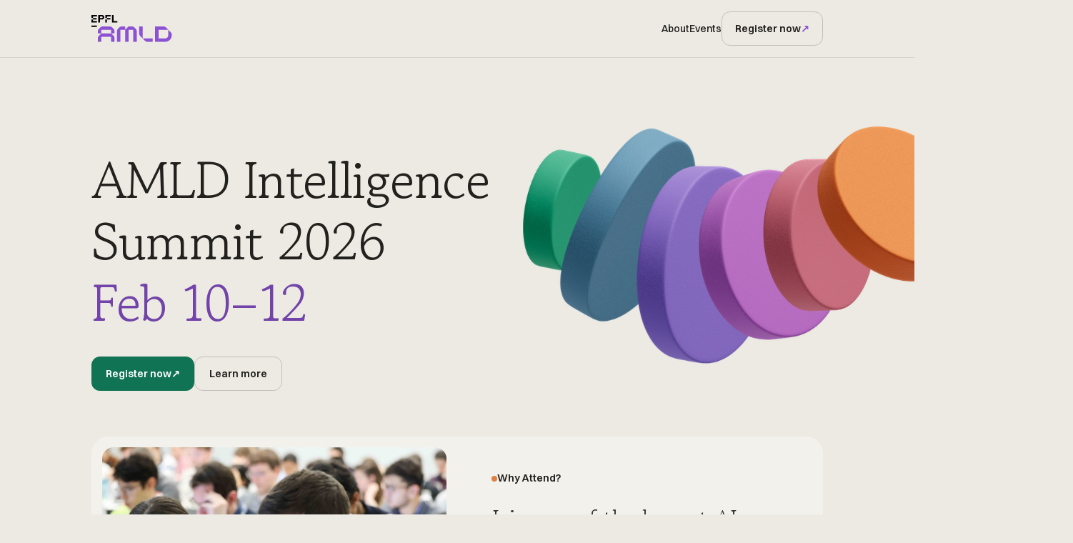

--- FILE ---
content_type: text/html; charset=utf-8
request_url: https://appliedmldays.org/
body_size: 21664
content:
<!DOCTYPE html>
<html>
  <head>
    <title>Amld Global</title>
    <meta name="viewport" content="width=device-width,initial-scale=1">
    <meta name="apple-mobile-web-app-capable" content="yes">
    <meta name="mobile-web-app-capable" content="yes">
    <meta name="csrf-param" content="authenticity_token" />
<meta name="csrf-token" content="6U7lGPlM8e-T3aqxGtF-2an2U23msJmn4KLQbrcMI9iB-n1lIuL5LfgG9u05n6VXqKTn1aBOmKyF1BzzEzcqNw" />

    <link rel="preconnect" href="https://fonts.googleapis.com">
    <link rel="preconnect" href="https://fonts.gstatic.com" crossorigin>
    <link href="https://fonts.googleapis.com/css2?family=Gowun+Batang:wght@400;700&display=swap" rel="stylesheet">
    

    


    <link rel="icon" href="/icon.png" type="image/png">
    <link rel="icon" href="/icon.svg" type="image/svg+xml">
    <link rel="apple-touch-icon" href="/icon.png">

    <link rel="stylesheet" href="/assets/application-3743dc22.css" data-turbo-track="reload" />
<link rel="stylesheet" href="/assets/fonts-b5e572b9.css" data-turbo-track="reload" />
    <script type="importmap" data-turbo-track="reload">{
  "imports": {
    "application": "/assets/application-bfcdf840.js",
    "@hotwired/turbo-rails": "/assets/turbo.min-ad2c7b86.js",
    "@hotwired/stimulus": "/assets/stimulus.min-4b1e420e.js",
    "@hotwired/stimulus-loading": "/assets/stimulus-loading-1fc53fe7.js",
    "controllers/application": "/assets/controllers/application-3affb389.js",
    "controllers/hello_controller": "/assets/controllers/hello_controller-708796bd.js",
    "controllers": "/assets/controllers/index-ee64e1f1.js"
  }
}</script>
<link rel="modulepreload" href="/assets/application-bfcdf840.js">
<link rel="modulepreload" href="/assets/turbo.min-ad2c7b86.js">
<link rel="modulepreload" href="/assets/stimulus.min-4b1e420e.js">
<link rel="modulepreload" href="/assets/stimulus-loading-1fc53fe7.js">
<link rel="modulepreload" href="/assets/controllers/application-3affb389.js">
<link rel="modulepreload" href="/assets/controllers/hello_controller-708796bd.js">
<link rel="modulepreload" href="/assets/controllers/index-ee64e1f1.js">
<script type="module">import "application"</script>
  </head>

  <body>
    <header class="site-header">
  <div class="logo">
    <a href="/">
      <img alt="EPFL" class="logo-epfl" src="/assets/epfl_logo-6606f648.svg" />
      <img alt="AMLD" class="logo-amld" src="/assets/amld_logo-02ca3e14.svg" />
</a>  </div>
  <nav class="main-nav">
    <a class="nav-link" href="/about">About</a>
    <a class="nav-link" href="/events">Events</a>
    <a class="btn btn-nav" target="_blank" href="https://2026.appliedmldays.org/">
      Register now <span class="arrow" aria-hidden="true">↗</span>
</a>  </nav>
</header>


<section class="hero">
  <div class="hero-content">
    <h1 class="hero-title">AMLD Intelligence<br>Summit 2026</h1>
    <p class="hero-date">Feb 10–12</p>
    <div class="hero-buttons">
      <a class="btn btn-primary" target="_blank" href="https://2026.appliedmldays.org/">
        Register now <span class="arrow" aria-hidden="true">↗</span>
</a>      <a class="btn btn-outline" href="/about">Learn more</a>
    </div>
  </div>
  <div class="hero-image">
    <img alt="Colorful 3D shapes" src="/assets/hero_chips-c109d9d8.png" />
  </div>
</section>

<section class="why-attend">
  <div class="why-attend-chips">
    <img alt="" src="/assets/chips_side-0c6981ac.png" />
  </div>
  <div class="why-attend-container">
    <div class="why-attend-card">
      <div class="why-attend-image">
        <img alt="Conference attendees" src="/assets/why_attend-4a172ed0.jpg" />
      </div>
      <div class="why-attend-content">
        <p class="section-label"><span class="dot"></span>Why Attend?</p>
        <p class="why-attend-text">Join one of the largest AI conferences in Europe where 16,750+ participants, world-class speakers, and breakthrough research have shaped the future of intelligence over 10 years.</p>
      </div>
    </div>
    <div class="stats-grid">
      <div class="stat-card">
        <span class="stat-number">10</span>
        <span class="stat-label">Years running</span>
      </div>
      <div class="stat-card">
        <span class="stat-number">1K+</span>
        <span class="stat-label">Talks</span>
      </div>
      <div class="stat-card">
        <span class="stat-number">40+</span>
        <span class="stat-label">Countries Represented</span>
      </div>
      <div class="stat-card">
        <span class="stat-number">200+</span>
        <span class="stat-label">Partners</span>
      </div>
    </div>
  </div>
</section>

<section class="pioneers">
  <div class="pioneers-chips">
    <img alt="" src="/assets/chips_right-40c9019f.png" />
  </div>
  <div class="pioneers-container">
    <div class="pioneers-header">
      <p class="section-label section-label-center"><span class="dot"></span>Pioneers & Leaders</p>
      <p class="pioneers-text">Over the years, the AMLD Intelligence Summit has welcomed some of the most influential figures in AI and beyond, including foundational researchers, innovators, and world-renowned public intellectuals. Here is just a small selection of them:</p>
    </div>
    <div class="speakers-grid">
      <div class="speaker-card">
        <div class="speaker-image">
          <img alt="Garry Kasparov" src="/assets/garry_kasparov-df55d1c8.jpg" />
        </div>
        <h3 class="speaker-name">Garry Kasparov</h3>
        <p class="speaker-title">Chess Grandmaster Legend</p>
      </div>
      <div class="speaker-card">
        <div class="speaker-image">
          <img alt="Jürgen Schmidhuber" src="/assets/juergen_schmidhuber-7d40ec07.jpg" />
        </div>
        <h3 class="speaker-name">Jürgen Schmidhuber</h3>
        <p class="speaker-title">AI Godfather</p>
      </div>
      <div class="speaker-card">
        <div class="speaker-image">
          <img alt="Anima Anandkumar" src="/assets/anima_anandkumar-ccf9c0f3.jpg" />
        </div>
        <h3 class="speaker-name">Anima Anandkumar</h3>
        <p class="speaker-title">Tensor Pioneer, Caltech</p>
      </div>
      <div class="speaker-card">
        <div class="speaker-image">
          <img alt="Jeff Dean" src="/assets/jeff_dean-91d7e474.jpg" />
        </div>
        <h3 class="speaker-name">Jeff Dean</h3>
        <p class="speaker-title">Google Legend</p>
      </div>
      <div class="speaker-card">
        <div class="speaker-image">
          <img alt="Jakob Uszkoreit" src="/assets/jakob_uszkoreit-dbdfae6e.jpg" />
        </div>
        <h3 class="speaker-name">Jakob Uszkoreit</h3>
        <p class="speaker-title">Transformer Co-Inventor</p>
      </div>
      <div class="speaker-card">
        <div class="speaker-image">
          <img alt="Max Tegmark" src="/assets/max_tegmark-618ffaf6.jpg" />
        </div>
        <h3 class="speaker-name">Max Tegmark</h3>
        <p class="speaker-title">Existential Thinker, MIT</p>
      </div>
      <div class="speaker-card">
        <div class="speaker-image">
          <img alt="Timothée Lacroix" src="/assets/timothee_lacroix-806ae50f.jpg" />
        </div>
        <h3 class="speaker-name">Timothée Lacroix</h3>
        <p class="speaker-title">CTO Mistral.AI</p>
      </div>
      <div class="speaker-card">
        <div class="speaker-image">
          <img alt="Zeynep Tufekci" src="/assets/zeynep_tufekci-bcd886c0.jpg" />
        </div>
        <h3 class="speaker-name">Zeynep Tufekci</h3>
        <p class="speaker-title">Society & Technology Critic, Columbia</p>
      </div>
    </div>
  </div>
</section>

<section class="venue">
  <div class="venue-container">
    <div class="venue-header">
      <p class="section-label section-label-center"><span class="dot"></span>Venue & Location</p>
      <p class="venue-intro">Join us at the state-of-the-art SwissTech Convention Center in the heart of Switzerland's innovation ecosystem.</p>
    </div>
    <div class="venue-content">
      <div class="venue-info">
        <div class="venue-card venue-card-main">
          <div class="venue-card-header">
            <svg width="20" height="18" viewBox="0 0 20 18" fill="none" xmlns="http://www.w3.org/2000/svg" aria-hidden="true">
              <path d="M19.2113 1.65854C19.1214 1.58854 19.0168 1.53992 18.9054 1.51636C18.7939 1.49281 18.6786 1.49494 18.5681 1.5226L12.8372 2.9551L7.08563 0.0788546C6.92537 -0.00107695 6.74181 -0.0210294 6.56812 0.0226047L0.568125 1.5226C0.40587 1.56316 0.261827 1.65679 0.158889 1.7886C0.0559514 1.92042 2.53226e-05 2.08286 0 2.2501V15.7501C1.72544e-05 15.8641 0.0260054 15.9765 0.0759907 16.0789C0.125976 16.1814 0.198644 16.271 0.288475 16.3412C0.378306 16.4113 0.482937 16.46 0.594422 16.4837C0.705907 16.5073 0.821313 16.5052 0.931875 16.4776L6.66281 15.0451L12.4144 17.9214C12.5188 17.9728 12.6336 17.9998 12.75 18.0001C12.8113 18.0001 12.8724 17.9925 12.9319 17.9776L18.9319 16.4776C19.0941 16.437 19.2382 16.3434 19.3411 16.2116C19.444 16.0798 19.5 15.9173 19.5 15.7501V2.2501C19.5 2.13603 19.474 2.02346 19.424 1.92095C19.374 1.81844 19.3012 1.72869 19.2113 1.65854ZM7.5 1.96323L12 4.21323V16.037L7.5 13.787V1.96323ZM1.5 2.83604L6 1.71104V13.6642L1.5 14.7892V2.83604ZM18 15.1642L13.5 16.2892V4.33604L18 3.21104V15.1642Z" fill="#19906A"/>
            </svg>
            <h3>Find Us</h3>
          </div>
          <div class="venue-address">
            <p>SwissTech Convention Center</p>
            <p>Quartier Nord de l'EPFL</p>
            <p>Route Louis-Favre 2</p>
            <p>1024 Ecublens, Switzerland</p>
          </div>
          <a class="btn btn-outline btn-maps" target="_blank" href="https://maps.app.goo.gl/fiyhRL2b8tRCUDiP6">
            Google Maps <span class="arrow" aria-hidden="true">↗</span>
</a>        </div>
        <div class="venue-cards-row">
          <div class="venue-card venue-card-small">
            <div class="venue-card-header">
              <svg width="17" height="21" viewBox="0 0 17 21" fill="none" xmlns="http://www.w3.org/2000/svg" aria-hidden="true">
                <path d="M13.5 0H3C2.20435 0 1.44129 0.31607 0.87868 0.878679C0.31607 1.44129 0 2.20435 0 3V15C0 15.7956 0.31607 16.5587 0.87868 17.1213C1.44129 17.6839 2.20435 18 3 18H3.75L2.4 19.8C2.3409 19.8788 2.29791 19.9685 2.27346 20.0639C2.24902 20.1593 2.24361 20.2586 2.25754 20.3561C2.27147 20.4536 2.30446 20.5474 2.35464 20.6321C2.40482 20.7169 2.47121 20.7909 2.55 20.85C2.62879 20.9091 2.71845 20.9521 2.81386 20.9765C2.90927 21.001 3.00856 21.0064 3.10607 20.9925C3.20357 20.9785 3.29737 20.9455 3.38212 20.8954C3.46687 20.8452 3.54091 20.7788 3.6 20.7L5.625 18H10.875L12.9 20.7C13.0193 20.8591 13.197 20.9643 13.3939 20.9925C13.5908 21.0206 13.7909 20.9693 13.95 20.85C14.1091 20.7306 14.2143 20.553 14.2425 20.3561C14.2706 20.1592 14.2193 19.9591 14.1 19.8L12.75 18H13.5C14.2956 18 15.0587 17.6839 15.6213 17.1213C16.1839 16.5587 16.5 15.7956 16.5 15V3C16.5 2.20435 16.1839 1.44129 15.6213 0.878679C15.0587 0.31607 14.2956 0 13.5 0ZM1.5 9V5.25H7.5V9H1.5ZM9 5.25H15V9H9V5.25ZM3 1.5H13.5C13.8978 1.5 14.2794 1.65804 14.5607 1.93934C14.842 2.22064 15 2.60217 15 3V3.75H1.5V3C1.5 2.60217 1.65804 2.22064 1.93934 1.93934C2.22064 1.65804 2.60218 1.5 3 1.5ZM13.5 16.5H3C2.60218 16.5 2.22064 16.342 1.93934 16.0607C1.65804 15.7794 1.5 15.3978 1.5 15V10.5H15V15C15 15.3978 14.842 15.7794 14.5607 16.0607C14.2794 16.342 13.8978 16.5 13.5 16.5ZM5.25 13.875C5.25 14.0975 5.18402 14.315 5.0604 14.5C4.93679 14.685 4.76109 14.8292 4.55552 14.9144C4.34995 14.9995 4.12375 15.0218 3.90552 14.9784C3.68729 14.935 3.48684 14.8278 3.3295 14.6705C3.17217 14.5132 3.06502 14.3127 3.02162 14.0945C2.97821 13.8762 3.00049 13.65 3.08564 13.4445C3.17078 13.2389 3.31498 13.0632 3.49998 12.9396C3.68499 12.816 3.9025 12.75 4.125 12.75C4.42337 12.75 4.70952 12.8685 4.9205 13.0795C5.13147 13.2905 5.25 13.5766 5.25 13.875ZM13.5 13.875C13.5 14.0975 13.434 14.315 13.3104 14.5C13.1868 14.685 13.0111 14.8292 12.8055 14.9144C12.6 14.9995 12.3738 15.0218 12.1555 14.9784C11.9373 14.935 11.7368 14.8278 11.5795 14.6705C11.4222 14.5132 11.315 14.3127 11.2716 14.0945C11.2282 13.8762 11.2505 13.65 11.3356 13.4445C11.4208 13.2389 11.565 13.0632 11.75 12.9396C11.935 12.816 12.1525 12.75 12.375 12.75C12.6734 12.75 12.9595 12.8685 13.1705 13.0795C13.3815 13.2905 13.5 13.5766 13.5 13.875Z" fill="#19906A"/>
              </svg>
              <h3>Public Transport</h3>
            </div>
            <p>Metro M1 to EPFL</p>
          </div>
          <div class="venue-card venue-card-small">
            <div class="venue-card-header">
              <svg width="19" height="19" viewBox="0 0 19 19" fill="none" xmlns="http://www.w3.org/2000/svg" aria-hidden="true">
                <path d="M15.1247 7.70847L17.8566 5.13784L17.8725 5.12191C18.4352 4.55923 18.7513 3.79608 18.7513 3.00034C18.7513 2.2046 18.4352 1.44145 17.8725 0.87878C17.3098 0.316107 16.5467 0 15.7509 0C14.9552 0 14.1921 0.316107 13.6294 0.87878C13.6294 0.884405 13.6191 0.889092 13.6134 0.894717L11.0428 3.62659L3.26157 0.795343C3.12746 0.746564 2.98221 0.737061 2.84289 0.767948C2.70356 0.798835 2.57594 0.868831 2.47501 0.969718L0.225007 3.21972C0.146603 3.29818 0.0865797 3.39307 0.049263 3.49752C0.0119462 3.60198 -0.0017352 3.71342 0.00920455 3.8238C0.0201443 3.93419 0.0554328 4.04077 0.112527 4.13587C0.169622 4.23098 0.247101 4.31223 0.339382 4.37378L6.32907 8.36659L4.93969 9.75128H3.00001C2.80136 9.75137 2.61086 9.83027 2.47032 9.97066L0.220319 12.2207C0.132571 12.3082 0.0678839 12.4161 0.0320427 12.5348C-0.00379855 12.6534 -0.00967654 12.7791 0.0149343 12.9006C0.0395451 13.022 0.0938776 13.1355 0.173073 13.2309C0.252268 13.3262 0.353858 13.4004 0.468757 13.4469L3.92063 14.8278L5.29876 18.2732L5.30438 18.2882C5.35206 18.4036 5.42779 18.5052 5.52471 18.584C5.62164 18.6627 5.73668 18.716 5.85941 18.739C5.98214 18.762 6.10867 18.754 6.22752 18.7157C6.34637 18.6774 6.45378 18.61 6.54001 18.5197L8.77782 16.281C8.84784 16.2116 8.90351 16.1291 8.94163 16.0382C8.97976 15.9474 8.99959 15.8498 9.00001 15.7513V13.8116L10.3838 12.4278L14.3766 18.4175C14.4381 18.5098 14.5194 18.5873 14.6145 18.6444C14.7096 18.7015 14.8162 18.7368 14.9265 18.7477C15.0369 18.7586 15.1484 18.745 15.2528 18.7076C15.3573 18.6703 15.4522 18.6103 15.5306 18.5319L17.7806 16.2819C17.8815 16.181 17.9515 16.0534 17.9824 15.914C18.0133 15.7747 18.0038 15.6295 17.955 15.4953L15.1247 7.70847ZM15.1181 16.8238L11.1253 10.835C11.0641 10.742 10.983 10.6639 10.8878 10.6061C10.7926 10.5484 10.6858 10.5126 10.575 10.5013C10.5497 10.5013 10.5253 10.5013 10.5009 10.5013C10.4024 10.5013 10.3047 10.5208 10.2137 10.5586C10.1226 10.5964 10.0399 10.6518 9.97032 10.7216L7.72032 12.9716C7.57959 13.112 7.50035 13.3025 7.50001 13.5013V15.441L6.27469 16.6663L5.19657 13.97C5.15885 13.8764 5.10262 13.7914 5.03126 13.72C4.9599 13.6487 4.87486 13.5924 4.78126 13.5547L2.08688 12.4766L3.31126 11.2513H5.25001C5.34853 11.2514 5.4461 11.232 5.53714 11.1944C5.62819 11.1567 5.71093 11.1015 5.78063 11.0319L8.03063 8.78191C8.10921 8.70343 8.16938 8.60849 8.20679 8.50394C8.24421 8.39938 8.25795 8.28782 8.247 8.17732C8.23606 8.06681 8.20071 7.96011 8.14352 7.86492C8.08632 7.76974 8.0087 7.68844 7.91626 7.6269L1.92751 3.63315L3.19313 2.36847L10.995 5.20534C11.1325 5.25585 11.2817 5.26501 11.4243 5.23169C11.5669 5.19837 11.6967 5.12403 11.7975 5.01784L14.6981 1.93253C14.9809 1.65807 15.3602 1.50588 15.7542 1.50885C16.1482 1.51182 16.5253 1.6697 16.8038 1.94838C17.0824 2.22706 17.2401 2.60416 17.2429 2.99818C17.2457 3.3922 17.0933 3.77149 16.8188 4.05409L13.7372 6.95378C13.631 7.05463 13.5567 7.18436 13.5233 7.32697C13.49 7.46958 13.4992 7.61882 13.5497 7.75628L16.3866 15.5582L15.1181 16.8238Z" fill="#19906A"/>
              </svg>
              <h3>Airport</h3>
            </div>
            <p>45 min from Geneva</p>
          </div>
        </div>
      </div>
      <div class="venue-image">
        <img alt="SwissTech Convention Center" src="/assets/venue-4b9c4624.jpg" />
      </div>
    </div>
  </div>
</section>

<section class="events" id="events">
  <div class="events-chips">
    <img alt="" src="/assets/chips_left-657fc4d3.png" />
  </div>
  <div class="events-container">
    <div class="events-header">
      <p class="section-label section-label-center"><span class="dot"></span>Events</p>
    </div>
    <div class="events-grid">
      <div class="event-card">
        <span class="event-tag event-tag-upcoming">Upcoming</span>
        <h3 class="event-title">Intelligence Summit 2026</h3>
        <p class="event-date">February 10–12, 2026</p>
        <p class="event-location">EPFL, Lausanne, Switzerland</p>
        <a class="btn btn-outline btn-event" target="_blank" href="https://2026.appliedmldays.org/">Go to site</a>
      </div>
      <div class="event-card">
        <span class="event-tag event-tag-upcoming">Upcoming</span>
        <h3 class="event-title">AMLD Africa 2026</h3>
        <p class="event-date">January 26–29, 2026</p>
        <p class="event-location">Wits University, Johannesburg, South Africa</p>
        <a class="btn btn-outline btn-event" target="_blank" href="https://mlafrica.org/event/amld-africa-2026/">Go to site</a>
      </div>
      <div class="event-card">
        <span class="event-tag event-tag-past">Past</span>
        <h3 class="event-title">AMLD 2025</h3>
        <p class="event-date">Feb 11–14, 2025</p>
        <p class="event-location">EPFL, Lausanne, Switzerland</p>
        <a class="btn btn-outline btn-event" target="_blank" href="https://2026.appliedmldays.org/media-68-amld-epfl-2024">View recap</a>
      </div>
      <div class="event-card">
        <span class="event-tag event-tag-past">Past</span>
        <h3 class="event-title">AMLD 2024</h3>
        <p class="event-date">March 23–26, 2024</p>
        <p class="event-location">EPFL, Lausanne, Switzerland</p>
      </div>
    </div>
    <div class="events-footer">
      <a class="btn btn-outline btn-all-events" href="/events">View all events</a>
    </div>
  </div>
</section>

<section class="newsletter">
  <div class="newsletter-container">
    <h2 class="newsletter-title">Join the AMLD community</h2>
    <p class="newsletter-subtitle">Get updates on upcoming events and news</p>
    <form class="newsletter-form" action="https://newsletter.epfl.ch/en/lists/0812a37c-52b2-4ec3-bb9d-72f303589b85/form/976a8af1-9eef-4e19-8e75-34578693b132/submit/" method="post">
      <input type="email" name="16eee1a47c5598fa95aaff1f128ad8e2fb0e3ace" placeholder="Email" class="newsletter-input" required>
      <input type="text" name="f9b4cb17f595c013261905993692e9858a28b565" placeholder="First name" class="newsletter-input" required>
      <input type="text" name="5280754584995674fb45b6a2911c29172dcfc501" placeholder="Last name" class="newsletter-input" required>
      <button type="submit" class="btn btn-newsletter">
        Stay in the loop
        <svg width="14" height="14" viewBox="0 0 14 14" fill="none" xmlns="http://www.w3.org/2000/svg" aria-hidden="true">
          <path d="M13.7074 0.292666C13.5817 0.166999 13.4247 0.0771254 13.2527 0.032304C13.0807 -0.0125174 12.8998 -0.0106664 12.7287 0.0376662H12.7193L0.723074 3.67767C0.528321 3.73379 0.35522 3.84777 0.226711 4.0045C0.0982012 4.16123 0.0203499 4.35331 0.00347341 4.55529C-0.0134031 4.75727 0.031492 4.9596 0.132209 5.13549C0.232927 5.31137 0.384711 5.4525 0.567449 5.54017L5.87495 8.12517L8.4562 13.4295C8.53648 13.6009 8.66413 13.7456 8.82405 13.8468C8.98397 13.9479 9.16949 14.0011 9.3587 14.0002C9.38745 14.0002 9.4162 13.9989 9.44495 13.9964C9.64676 13.9801 9.83875 13.9024 9.99515 13.7738C10.1516 13.6452 10.2649 13.4719 10.3199 13.277L13.9574 1.28079C13.9574 1.27767 13.9574 1.27454 13.9574 1.27142C14.0064 1.10077 14.0091 0.920163 13.9651 0.748153C13.9212 0.576143 13.8322 0.418931 13.7074 0.292666ZM9.36432 12.9908L9.3612 12.9995V12.9952L6.85745 7.85142L9.85745 4.85142C9.94726 4.75689 9.99659 4.63101 9.99492 4.50063C9.99325 4.37025 9.94071 4.24568 9.84851 4.15348C9.75631 4.06128 9.63174 4.00874 9.50136 4.00707C9.37098 4.0054 9.2451 4.05473 9.15057 4.14454L6.15057 7.14454L1.00495 4.64079H1.00057H1.00932L12.9999 1.00017L9.36432 12.9908Z" fill="#22211E"/>
        </svg>
      </button>
    </form>
  </div>
</section>


<footer class="site-footer">
  <div class="footer-main">
    <div class="footer-brand">
      <div class="footer-logo">
        <img alt="EPFL" class="footer-logo-epfl" src="/assets/epfl_logo-6606f648.svg" />
        <img alt="AMLD" class="footer-logo-amld" src="/assets/amld_logo-02ca3e14.svg" />
      </div>
      <h3 class="footer-event-title">Intelligence Summit 2026</h3>
      <p class="footer-description">The premier European conference for applied machine learning and artificial intelligence, bringing together researchers, industry leaders, and innovators.</p>
    </div>
    <div class="footer-links">
      <div class="footer-column">
        <h4 class="footer-heading">Follow the journey</h4>
        <ul class="footer-list">
          <li><a target="_blank" href="https://bsky.app/profile/appliedmldays.bsky.social">Bluesky</a></li>
          <li><a target="_blank" href="https://www.linkedin.com/company/appliedmldays/">LinkedIn</a></li>
          <li><a target="_blank" href="https://mastodon.social/@amld">Mastodon</a></li>
          <li><a target="_blank" href="https://www.x.com/appliedMLDays">X</a></li>
          <li><a target="_blank" href="https://www.youtube.com/c/AppliedMachineLearningDays">YouTube</a></li>
        </ul>
      </div>
      <div class="footer-column">
        <h4 class="footer-heading">Get in touch</h4>
        <address class="footer-address">
          <p>EPFL AI Center</p>
          <p>ELE 134 (ELE Building)</p>
          <p>Station 11</p>
          <p>CH-1015 Lausanne</p>
        </address>
        <p class="footer-email"><a href="mailto:amld@epfl.ch">amld@epfl.ch</a></p>
      </div>
    </div>
    <div class="footer-chips">
      <img alt="" src="/assets/chips_footer-308b8706.png" />
    </div>
  </div>
  <div class="footer-bottom">
    <p class="footer-copyright">&copy; 2026 EPFL AI Center. All rights reserved.</p>
  </div>
</footer>


  </body>
</html>


--- FILE ---
content_type: text/css
request_url: https://appliedmldays.org/assets/application-3743dc22.css
body_size: 32476
content:
/*
 * This is a manifest file that'll be compiled into application.css.
 *
 * With Propshaft, assets are served efficiently without preprocessing steps. You can still include
 * application-wide styles in this file, but keep in mind that CSS precedence will follow the standard
 * cascading order, meaning styles declared later in the document or manifest will override earlier ones,
 * depending on specificity.
 *
 * Consider organizing styles into separate files for maintainability.
 */

@import url("/assets/fonts-b5e572b9.css");

/* CSS Variables */
:root {
  /* Greens */
  --color-deep-teal-green: #107353;
  --color-emerald-green: #19906A;
  --color-aqua-green: #37BE93;

  /* Purples */
  --color-royal-purple: #7243A8;
  --color-violet-purple: #8D51D4;
  --color-orchid-purple: #BD76C7;

  /* Oranges */
  --color-burnt-orange: #AD4B19;
  --color-coral: #F08047;
  --color-tangerine: #E08044;

  /* Dark neutrals */
  --color-charcoal-black: #22211E;
  --color-ash-brown: #373631;
  --color-graphite: #4C4B46;
  --color-smoked-taupe: #615F58;
  --color-dark-gray: #696761;
  --color-dusty-gray: #7E7C77;

  /* Light neutrals */
  --color-taupe-gray: #8B8984;
  --color-weathered-stone: #A0A09A;
  --color-warm-gray: #B6B5B0;
  --color-mist-beige: #D0CFC8;
  --color-off-white: #ECEAE3;
  --color-chalk: #F4F2EE;

  /* Semantic aliases */
  --color-beige: #ECEAE3;
  --color-white: #FFFFFF;
  --color-black: #22211E;
  --color-purple: #8D51D4;
  --color-green: #107353;

  /* Fonts */
  --font-serif: 'Gowun Batang', serif;
  --font-sans: 'Switzer', -apple-system, BlinkMacSystemFont, 'Segoe UI', sans-serif;
}

/* Utility for variable font weight */
.font-weight-500 {
  font-weight: 500;
  font-variation-settings: 'wght' 500;
}

.font-weight-600 {
  font-weight: 600;
  font-variation-settings: 'wght' 600;
}

/* Reset & Base */
*, *::before, *::after {
  box-sizing: border-box;
  margin: 0;
  padding: 0;
}

html {
  font-size: 16px;
  overflow-x: hidden;
}

body {
  font-family: var(--font-sans);
  color: var(--color-black);
  line-height: 1.5;
  -webkit-font-smoothing: antialiased;
  overflow-x: hidden;
  background-color: var(--color-beige);
}

a {
  color: inherit;
  text-decoration: none;
  cursor: pointer;
}

a:hover:not(.btn) {
  text-decoration: underline;
}

a:visited {
  color: inherit;
}

/* Layout */
.container {
  max-width: 1440px;
  margin: 0 auto;
  padding: 0 10%;
}

/* Max-width for all major containers */
.site-header,
.hero,
.why-attend,
.pioneers,
.venue,
.events,
.newsletter,
.site-footer {
  max-width: 1440px;
  margin-left: auto;
  margin-right: auto;
}

/* Header / Navigation */
.site-header {
  background-color: var(--color-beige);
  padding: 1rem 10%;
  display: flex;
  justify-content: space-between;
  align-items: center;
  border-bottom: 1px solid rgba(30, 29, 24, 0.1);
}

.logo {
  display: flex;
  flex-direction: column;
  gap: 2px;
}

.logo img {
  display: block;
  height: auto;
}

.logo-epfl {
  width: 37px;
}

.logo-amld {
  width: 104px;
  margin-left: 9px;
  margin-top: -1px;
}

.main-nav {
  display: flex;
  align-items: center;
  gap: 2rem;
}

.main-nav a {
  text-decoration: none;
  color: var(--color-black);
  font-size: 0.875rem;
}

.main-nav a:hover {
  opacity: 0.7;
}

.nav-link {
  font-size: 14px;
  font-weight: 500;
  line-height: 160%;
  letter-spacing: 0;
  color: var(--color-charcoal-black);
}

.btn {
  display: inline-flex;
  align-items: center;
  gap: 0.4rem;
  padding: 0.6rem 1rem;
  border-radius: 50px;
  text-decoration: none;
  font-size: 0.875rem;
  font-weight: 500;
  transition: opacity 0.2s, transform 0.2s;
  cursor: pointer !important;
  border: none;
}

a.btn,
a.btn:hover,
.btn:hover,
a:hover {
  cursor: pointer !important;
}

.btn:hover {
  opacity: 0.8;
  transform: translateY(-1px);
}

.btn-primary {
  background-color: var(--color-green);
  color: var(--color-white);
  height: 48px;
  padding: 0 1.25rem;
  font-size: 14px;
  font-weight: 600;
  line-height: 160%;
  border-radius: 12px;
}

.btn-primary:visited {
  color: var(--color-white);
}

.btn-primary .arrow {
  color: var(--color-white);
}

.btn-outline {
  background-color: transparent;
  border: 1px solid rgba(30, 29, 24, 0.2);
  color: var(--color-charcoal-black);
  height: 48px;
  padding: 0 1.25rem;
  font-size: 14px;
  font-weight: 600;
  line-height: 160%;
  border-radius: 12px;
}

.btn-filled {
  background-color: var(--color-off-white);
  border: 1px solid var(--color-off-white);
  color: var(--color-charcoal-black);
  height: 48px;
  padding: 0 1.25rem;
  font-size: 14px;
  font-weight: 600;
  line-height: 160%;
  border-radius: 12px;
}

.btn-nav {
  background-color: transparent;
  border: 1px solid rgba(30, 29, 24, 0.2);
  color: var(--color-charcoal-black);
  width: 142px;
  height: 48px;
  padding: 0 1rem;
  font-size: 14px;
  font-weight: 600;
  line-height: 160%;
  letter-spacing: 0;
  border-radius: 12px;
  justify-content: center;
}

.btn-nav .arrow {
  color: var(--color-violet-purple);
}

/* Hero Section */
.hero {
  background-color: var(--color-beige);
  min-height: 70vh;
  display: flex;
  align-items: flex-start;
  position: relative;
  overflow: visible;
  padding: 128px 10% 4rem;
}

.hero-content {
  width: 739px;
  z-index: 1;
}

.hero-title {
  font-family: var(--font-serif);
  font-weight: 400;
  font-size: 72px;
  line-height: 120%;
  letter-spacing: -0.02em;
  color: var(--color-charcoal-black);
  margin-bottom: 0;
}

.hero-date {
  font-family: var(--font-serif);
  font-weight: 400;
  font-size: 72px;
  line-height: 120%;
  letter-spacing: -0.02em;
  color: var(--color-royal-purple);
  margin-bottom: 2rem;
}

.hero-buttons {
  display: flex;
  gap: 1rem;
  flex-wrap: wrap;
}

.hero-image {
  position: absolute;
  right: -10%;
  top: 50%;
  transform: translateY(-50%);
  width: 60%;
  max-width: 900px;
  z-index: 0;
}

.hero-image img {
  width: 100%;
  height: auto;
}

/* Why Attend Section */
.why-attend {
  background-color: var(--color-beige);
  position: relative;
  padding: 0 10% 4rem;
}

.why-attend-chips {
  position: absolute;
  left: -8%;
  top: calc(40% + 150px);
  transform: translateY(-50%);
  width: 520px;
  z-index: 1;
}

.why-attend-chips img {
  width: 100%;
  height: auto;
}

.why-attend-container {
  position: relative;
  z-index: 2;
}

.why-attend-card {
  background-color: rgba(244, 242, 238, 0.85);
  border-radius: 24px;
  display: flex;
  overflow: hidden;
  margin-bottom: 1rem;
}

.why-attend-image {
  flex: 0 0 50%;
  max-width: 50%;
  position: relative;
  padding: 15px;
}

.why-attend-image::before {
  content: "";
  display: block;
  padding-top: 66.67%; /* 2/3 = 66.67% for 3:2 ratio */
}

.why-attend-image img {
  position: absolute;
  top: 15px;
  left: 15px;
  width: calc(100% - 30px);
  height: calc(100% - 30px);
  object-fit: cover;
  border-radius: 16px;
}

.why-attend-content {
  flex: 1;
  padding: 3rem;
  display: flex;
  flex-direction: column;
  justify-content: center;
}

.section-label {
  display: flex;
  align-items: center;
  gap: 0.5rem;
  font-size: 14px;
  font-weight: 600;
  color: var(--color-charcoal-black);
  margin-bottom: 1.5rem;
}

.section-label .dot {
  width: 8px;
  height: 8px;
  background-color: var(--color-tangerine);
  border-radius: 50%;
}

.why-attend-text {
  font-family: var(--font-serif);
  font-size: 32px;
  font-weight: 400;
  line-height: 135%;
  letter-spacing: -0.01em;
  color: var(--color-ash-brown);
}

.stats-grid {
  display: grid;
  grid-template-columns: repeat(4, 1fr);
  gap: 1rem;
}

.stat-card {
  background-color: rgba(244, 242, 238, 0.85);
  border-radius: 16px;
  padding: 2rem;
  display: flex;
  flex-direction: column;
}

.stat-number {
  font-family: var(--font-serif);
  font-size: 72px;
  font-weight: 400;
  line-height: 100%;
  letter-spacing: -0.02em;
  color: var(--color-royal-purple);
  margin-bottom: 0.5rem;
}

.stat-label {
  font-family: var(--font-sans);
  font-size: 16px;
  font-weight: 400;
  line-height: 160%;
  letter-spacing: 0;
  color: var(--color-charcoal-black);
}

/* Pioneers & Leaders Section */
.pioneers {
  background-color: var(--color-beige);
  position: relative;
  padding: 4rem 10%;
  overflow: hidden;
}

.pioneers-chips {
  position: absolute;
  right: -8%;
  top: 50%;
  transform: translateY(-50%);
  width: 520px;
  z-index: 1;
}

.pioneers-chips img {
  width: 100%;
  height: auto;
}

.pioneers-container {
  position: relative;
  z-index: 2;
}

.pioneers-header {
  text-align: center;
  max-width: 900px;
  margin: 0 auto 3rem;
}

.section-label-center {
  justify-content: center;
}

.pioneers-text {
  font-family: var(--font-serif);
  font-size: 32px;
  font-weight: 400;
  line-height: 135%;
  letter-spacing: -0.01em;
  color: var(--color-ash-brown);
}

.speakers-grid {
  display: grid;
  grid-template-columns: repeat(4, 1fr);
  gap: 1rem;
}

.speaker-card {
  background-color: rgba(244, 242, 238, 0.85);
  border-radius: 16px;
  padding: 2rem;
  text-align: center;
}

.speaker-image {
  width: 140px;
  height: 140px;
  margin: 0 auto 1.5rem;
  border-radius: 50%;
  overflow: hidden;
}

.speaker-image img {
  width: 100%;
  height: 100%;
  object-fit: cover;
}

.speaker-name {
  font-family: var(--font-sans);
  font-size: 16px;
  font-weight: 500;
  line-height: 160%;
  letter-spacing: 0;
  color: var(--color-charcoal-black);
  margin-bottom: 0.25rem;
}

.speaker-title {
  font-family: var(--font-sans);
  font-size: 16px;
  font-weight: 400;
  line-height: 160%;
  letter-spacing: 0;
  color: var(--color-graphite);
}

/* Venue & Location Section */
.venue {
  background-color: var(--color-beige);
  position: relative;
  padding: 4rem 10%;
  overflow: hidden;
}


.venue-container {
  position: relative;
  z-index: 2;
}

.venue-header {
  text-align: center;
  max-width: 900px;
  margin: 0 auto 3rem;
}

.venue-intro {
  font-family: var(--font-serif);
  font-size: 32px;
  font-weight: 400;
  line-height: 135%;
  letter-spacing: -0.01em;
  color: var(--color-ash-brown);
}

.venue-content {
  display: flex;
  gap: 1rem;
}

.venue-info {
  flex: 1;
  display: flex;
  flex-direction: column;
  gap: 1rem;
}

.venue-card {
  background-color: rgba(244, 242, 238, 0.85);
  border-radius: 16px;
  padding: 1.5rem;
}

.venue-card-main {
  flex: 1;
}

.venue-card-header {
  display: flex;
  align-items: center;
  gap: 0.5rem;
  margin-bottom: 1rem;
}

.venue-card-header h3 {
  font-family: var(--font-sans);
  font-size: 16px;
  font-weight: 600;
  color: var(--color-charcoal-black);
}

.venue-card-header svg {
  flex-shrink: 0;
}

.venue-address {
  margin-bottom: 4rem;
}

.venue-address p {
  font-family: var(--font-sans);
  font-size: 16px;
  font-weight: 400;
  line-height: 160%;
  color: var(--color-graphite);
}

.btn-maps {
  width: fit-content;
}

.btn-maps .arrow {
  color: var(--color-violet-purple);
}

.venue-cards-row {
  display: flex;
  gap: 1rem;
}

.venue-card-small {
  flex: 1;
}

.venue-card-small p {
  font-family: var(--font-sans);
  font-size: 16px;
  font-weight: 400;
  line-height: 160%;
  color: var(--color-graphite);
}

.venue-image {
  flex: 1;
  position: relative;
  border-radius: 16px;
  overflow: hidden;
}

.venue-image img {
  width: 100%;
  height: 100%;
  object-fit: cover;
  object-position: 15% center;
  border-radius: 16px;
}

/* Events Section */
.events {
  background-color: var(--color-beige);
  position: relative;
  padding: 4rem 10%;
}

.events-chips {
  position: absolute;
  left: calc(-5% + 30px);
  top: -195px;
  width: 520px;
  z-index: 1;
}

.events-chips img {
  width: 100%;
  height: auto;
}

.events-container {
  position: relative;
  z-index: 2;
}

.events-header {
  text-align: center;
  margin-bottom: 3rem;
}

.events-grid {
  display: grid;
  grid-template-columns: repeat(4, 1fr);
  gap: 1rem;
}

.event-card {
  background-color: rgba(244, 242, 238, 0.85);
  border-radius: 16px;
  padding: 1.5rem;
  display: flex;
  flex-direction: column;
  gap: 0.5rem;
}

.event-tag {
  display: inline-block;
  width: fit-content;
  padding: 0 8px;
  border-radius: 4px;
  font-family: var(--font-sans);
  font-size: 12px;
  font-weight: 600;
  line-height: 200%;
  letter-spacing: 0.01em;
  margin-bottom: 0.5rem;
}

.event-tag-upcoming {
  background-color: rgba(16, 115, 83, 0.1);
  color: var(--color-deep-teal-green);
}

.event-tag-past {
  background-color: rgba(141, 81, 212, 0.1);
  color: var(--color-violet-purple);
}

.event-title {
  font-family: var(--font-sans);
  font-size: 18px;
  font-weight: 600;
  line-height: 140%;
  color: var(--color-charcoal-black);
  margin-bottom: 1rem;
}

.event-date {
  font-family: var(--font-sans);
  font-size: 16px;
  font-weight: 400;
  line-height: 160%;
  color: var(--color-charcoal-black);
  margin-bottom: 0;
}

.event-location {
  font-family: var(--font-sans);
  font-size: 16px;
  font-weight: 400;
  line-height: 160%;
  color: var(--color-graphite);
  margin-bottom: 2.5rem;
}

.btn-event {
  width: fit-content;
  margin-top: auto;
}

.events-footer {
  display: flex;
  justify-content: center;
  margin-top: 3rem;
}

.btn-all-events {
  width: fit-content;
}

/* Newsletter Section */
.newsletter {
  background-color: var(--color-charcoal-black);
  padding: 4rem 10%;
  position: relative;
}

.newsletter::before {
  content: "";
  position: absolute;
  top: 0;
  bottom: 0;
  left: 50%;
  transform: translateX(-50%);
  width: 100vw;
  background-color: var(--color-charcoal-black);
  z-index: -1;
}

.newsletter::after {
  content: "";
  position: absolute;
  bottom: 0;
  left: 50%;
  transform: translateX(-50%);
  width: 100vw;
  height: 1px;
  background-color: rgba(55, 54, 49, 0.5);
}

.newsletter-container {
  max-width: 1200px;
  margin: 0 auto;
  text-align: center;
}

.newsletter-title {
  font-family: var(--font-serif);
  font-size: 40px;
  font-weight: 400;
  line-height: 135%;
  letter-spacing: -0.01em;
  color: var(--color-off-white);
  margin-bottom: 0.5rem;
}

.newsletter-subtitle {
  font-family: var(--font-serif);
  font-size: 40px;
  font-weight: 400;
  line-height: 135%;
  letter-spacing: -0.01em;
  color: var(--color-taupe-gray);
  margin-bottom: 3.5rem;
}

.newsletter-form {
  display: flex;
  gap: 1rem;
  justify-content: center;
  max-width: 1200px;
  margin: 0 auto;
}

.newsletter-input {
  flex: 1;
  height: 48px;
  padding: 0 20px;
  border: none;
  border-radius: 12px;
  background-color: rgba(55, 54, 49, 0.5);
  color: var(--color-white);
  font-family: var(--font-sans);
  font-size: 16px;
  font-weight: 400;
  line-height: 160%;
}

.newsletter-input::placeholder {
  color: var(--color-warm-gray);
}

.newsletter-input:focus {
  outline: none;
  background-color: rgba(55, 54, 49, 0.7);
}

.btn-newsletter {
  background-color: var(--color-aqua-green);
  color: var(--color-charcoal-black);
  flex: 1;
  height: 48px;
  padding: 0 20px;
  font-size: 14px;
  font-weight: 600;
  line-height: 160%;
  border-radius: 12px;
  gap: 8px;
  justify-content: center;
}

.btn-newsletter svg {
  flex-shrink: 0;
}

/* Footer */
.site-footer {
  background-color: var(--color-charcoal-black);
  padding: 4rem 10% 2rem;
  position: relative;
}

.site-footer::before {
  content: "";
  position: absolute;
  top: 0;
  bottom: 0;
  left: 50%;
  transform: translateX(-50%);
  width: 100vw;
  background-color: var(--color-charcoal-black);
  z-index: -1;
}

.footer-main {
  display: flex;
  gap: 4rem;
  padding-bottom: 3rem;
  position: relative;
}

.footer-brand {
  flex: 1;
  max-width: 548px;
}

.footer-logo {
  display: flex;
  flex-direction: column;
  gap: 4px;
  margin-bottom: 2.5rem;
}

.footer-logo-epfl {
  width: 50px;
  filter: brightness(0) invert(1);
}

.footer-logo-amld {
  width: 140px;
  margin-left: 12px;
}

.footer-event-title {
  font-family: var(--font-sans);
  font-size: 16px;
  font-weight: 600;
  line-height: 170%;
  color: var(--color-off-white);
  margin-bottom: 1rem;
}

.footer-description {
  font-family: var(--font-sans);
  font-size: 14px;
  font-weight: 400;
  line-height: 170%;
  color: var(--color-warm-gray);
}

.footer-links {
  display: flex;
  gap: 6rem;
}

.footer-column {
  min-width: 150px;
}

.footer-heading {
  font-family: var(--font-sans);
  font-size: 16px;
  font-weight: 600;
  line-height: 170%;
  color: var(--color-off-white);
  margin-bottom: 1rem;
}

.footer-list {
  list-style: none;
}

.footer-list li {
  margin-bottom: 0.25rem;
}

.footer-list a {
  font-family: var(--font-sans);
  font-size: 14px;
  font-weight: 400;
  line-height: 170%;
  color: var(--color-warm-gray);
  transition: color 0.2s;
}

.footer-list a:hover {
  color: var(--color-white);
}

.footer-address {
  font-style: normal;
  margin-bottom: 0.5rem;
}

.footer-address p {
  font-family: var(--font-sans);
  font-size: 14px;
  font-weight: 400;
  line-height: 170%;
  color: var(--color-warm-gray);
}

.footer-email a {
  font-family: var(--font-sans);
  font-size: 14px;
  font-weight: 400;
  line-height: 170%;
  color: var(--color-warm-gray);
  transition: color 0.2s;
}

.footer-email a:hover {
  color: var(--color-white);
}

.footer-chips {
  position: absolute;
  right: -350px;
  top: -200px;
  width: 405px;
  z-index: 2;
}

.footer-chips img {
  width: 100%;
  height: auto;
}

.footer-bottom {
  display: flex;
  justify-content: space-between;
  align-items: center;
  padding-top: 2rem;
  position: relative;
}

.footer-bottom::before {
  content: "";
  position: absolute;
  top: 0;
  left: 50%;
  transform: translateX(-50%);
  width: 100vw;
  height: 1px;
  background-color: rgba(55, 54, 49, 0.5);
}

.footer-copyright {
  font-family: var(--font-sans);
  font-size: 14px;
  font-weight: 400;
  color: var(--color-dusty-gray);
}

.footer-legal {
  display: flex;
  align-items: center;
  gap: 0.75rem;
}

.footer-legal a {
  font-family: var(--font-sans);
  font-size: 14px;
  font-weight: 400;
  color: var(--color-dusty-gray);
  transition: color 0.2s;
}

.footer-legal a:hover {
  color: var(--color-white);
}

.footer-separator {
  color: var(--color-dusty-gray);
}

/* About Page */
.about-hero {
  background-color: var(--color-beige);
  min-height: 70vh;
  display: flex;
  align-items: flex-start;
  position: relative;
  overflow: visible;
  padding: 128px 10% 4rem;
  max-width: 1440px;
  margin: 0 auto;
}

.about-hero-content {
  width: 50%;
  z-index: 1;
}

.about-title {
  font-family: var(--font-serif);
  font-weight: 400;
  font-size: 72px;
  line-height: 120%;
  letter-spacing: -0.02em;
  color: var(--color-charcoal-black);
  margin-bottom: 0;
}

.about-subtitle {
  font-family: var(--font-serif);
  font-weight: 400;
  font-size: 72px;
  line-height: 120%;
  letter-spacing: -0.02em;
  color: var(--color-royal-purple);
  margin-bottom: 0;
}

.about-hero-image {
  position: absolute;
  right: -10%;
  top: 50%;
  transform: translateY(-50%);
  width: 60%;
  max-width: 900px;
  z-index: 0;
}

.about-hero-image img {
  width: 100%;
  height: auto;
}

/* About Story Section */
.about-story {
  background-color: var(--color-beige);
  position: relative;
  padding: 0 10% 4rem;
  max-width: 1440px;
  margin: 0 auto;
}

.about-story-chips {
  position: absolute;
  left: -8%;
  top: 200px;
  width: 520px;
  z-index: 1;
}

.about-story-chips img {
  width: 100%;
  height: auto;
}

.about-story-container {
  position: relative;
  z-index: 2;
  display: flex;
  justify-content: flex-end;
}

.about-story-content {
  width: 55%;
  max-width: 600px;
}

.about-story-content p {
  font-family: var(--font-sans);
  font-size: 18px;
  font-weight: 400;
  line-height: 170%;
  color: var(--color-charcoal-black);
  margin-bottom: 2rem;
}

.about-story-content p:last-child {
  margin-bottom: 0;
}

.about-story-content a {
  color: var(--color-deep-teal-green);
}

/* About Author Section */
.about-author {
  background-color: var(--color-beige);
  padding: 4rem 10%;
  max-width: 1440px;
  margin: 0 auto;
}

.about-author-container {
  display: flex;
  justify-content: flex-end;
}

.author-card {
  background-color: rgba(244, 242, 238, 0.85);
  border-radius: 16px;
  padding: 1.5rem;
  display: flex;
  align-items: center;
  gap: 1.5rem;
  width: 55%;
  max-width: 600px;
}

.author-image {
  width: 100px;
  height: 100px;
  border-radius: 50%;
  overflow: hidden;
  flex-shrink: 0;
}

.author-image img {
  width: 100%;
  height: 100%;
  object-fit: cover;
}

.author-name {
  font-family: var(--font-sans);
  font-size: 16px;
  font-weight: 600;
  line-height: 160%;
  color: var(--color-charcoal-black);
  margin-bottom: 0.25rem;
}

.author-role {
  font-family: var(--font-sans);
  font-size: 14px;
  font-weight: 400;
  line-height: 160%;
  color: var(--color-graphite);
  margin: 0;
}

/* About Team Section */
.about-team {
  background-color: var(--color-beige);
  position: relative;
  padding: 4rem 10% 8rem;
  max-width: 1440px;
  margin: 0 auto;
  overflow: hidden;
}

.about-team-chips {
  position: absolute;
  right: -8%;
  top: calc(20% - 300px);
  width: 520px;
  z-index: 1;
}

.about-team-chips img {
  width: 100%;
  height: auto;
}

.about-team-container {
  position: relative;
  z-index: 2;
}

.about-team-title {
  font-family: var(--font-serif);
  font-size: 48px;
  font-weight: 400;
  line-height: 120%;
  letter-spacing: -0.02em;
  color: var(--color-charcoal-black);
  text-align: center;
  margin-bottom: 3rem;
}

.team-grid {
  display: grid;
  grid-template-columns: repeat(2, 1fr);
  gap: 1rem;
}

.team-card {
  background-color: rgba(244, 242, 238, 0.85);
  border-radius: 16px;
  padding: 2rem;
  display: flex;
  flex-direction: column;
}

.team-card:nth-child(1) {
  grid-row: 1;
}

.team-card:nth-child(2) {
  grid-row: 1 / 3;
}

.team-card:nth-child(3) {
  grid-row: 2;
  grid-column: 1;
}

.team-label {
  display: flex;
  align-items: center;
  gap: 0.5rem;
  font-family: var(--font-sans);
  font-size: 14px;
  font-weight: 600;
  color: var(--color-charcoal-black);
  margin-bottom: 1.5rem;
}

.dot {
  width: 8px;
  height: 8px;
  border-radius: 50%;
}

.dot-orange {
  background-color: var(--color-tangerine);
}

.dot-green {
  background-color: var(--color-emerald-green);
}

.dot-purple {
  background-color: var(--color-violet-purple);
}

.team-list {
  list-style: none;
  padding: 0;
  margin: 0;
}

.team-list li {
  font-family: var(--font-sans);
  font-size: 16px;
  font-weight: 400;
  line-height: 200%;
  color: var(--color-graphite);
}

/* Events Page */
.events-page-hero {
  background-color: var(--color-beige);
  min-height: 70vh;
  display: flex;
  align-items: flex-start;
  position: relative;
  overflow: visible;
  padding: 128px 10% 4rem;
  max-width: 1440px;
  margin: 0 auto;
}

.events-page-hero-content {
  width: 50%;
  z-index: 1;
}

.events-page-title {
  font-family: var(--font-serif);
  font-weight: 400;
  font-size: 72px;
  line-height: 120%;
  letter-spacing: -0.02em;
  color: var(--color-charcoal-black);
  margin-bottom: 0;
}

.events-page-subtitle {
  font-family: var(--font-serif);
  font-weight: 400;
  font-size: 72px;
  line-height: 120%;
  letter-spacing: -0.02em;
  color: var(--color-royal-purple);
  margin-bottom: 0;
}

.events-page-hero-image {
  position: absolute;
  right: -10%;
  top: 50%;
  transform: translateY(-50%);
  width: 60%;
  max-width: 900px;
  z-index: 0;
}

.events-page-hero-image img {
  width: 100%;
  height: auto;
}

.events-page {
  background-color: var(--color-beige);
  padding: 0 10% 8rem;
  max-width: 1440px;
  margin: 0 auto;
}

.events-page-container {
  position: relative;
}

.events-page-grid {
  display: grid;
  grid-template-columns: repeat(4, 1fr);
  gap: 1rem;
}

/* Responsive - Tablet */
@media (max-width: 1024px) {
  .hero {
    min-height: auto;
    padding: 80px 10% 4rem;
  }

  .hero-content {
    width: 50%;
  }

  .hero-title {
    font-size: 56px;
  }

  .hero-date {
    font-size: 56px;
  }

  .hero-image {
    width: 55%;
    right: -5%;
    top: 80px;
    transform: none;
  }

  .events-grid {
    grid-template-columns: repeat(2, 1fr);
  }

  .events-page-grid {
    grid-template-columns: repeat(2, 1fr);
  }

  .footer-main {
    flex-wrap: wrap;
  }

  .footer-chips {
    display: none;
  }

  .speakers-grid {
    grid-template-columns: repeat(4, 1fr);
  }

  /* About page hero - tablet */
  .about-hero {
    min-height: auto;
    padding: 80px 10% 4rem;
  }

  .about-hero-content {
    width: 50%;
  }

  .about-title {
    font-size: 56px;
  }

  .about-subtitle {
    font-size: 56px;
  }

  .about-hero-image {
    width: 55%;
    right: -5%;
    top: 80px;
    transform: none;
  }

  /* Events page hero - tablet */
  .events-page-hero {
    min-height: auto;
    padding: 80px 10% 4rem;
  }

  .events-page-hero-content {
    width: 50%;
  }

  .events-page-title {
    font-size: 56px;
  }

  .events-page-subtitle {
    font-size: 56px;
  }

  .events-page-hero-image {
    width: 55%;
    right: -5%;
    top: 80px;
    transform: none;
  }

  /* Newsletter form - stack vertically on tablet */
  .newsletter-form {
    display: grid;
    grid-template-columns: 1fr 1fr;
    gap: 1rem;
  }

  .newsletter-input {
    width: 100%;
  }

  .btn-newsletter {
    white-space: nowrap;
    padding: 0 1rem;
    font-size: 13px;
  }
}

/* Responsive - Mobile */
@media (max-width: 768px) {
  /* Header */
  .site-header {
    padding: 1rem 6%;
  }

  .main-nav {
    gap: 1.5rem;
  }

  .main-nav .btn-nav {
    display: none;
  }

  /* Hero */
  .hero {
    flex-direction: column-reverse;
    padding: 2rem 6%;
    min-height: auto;
    overflow: visible;
  }

  .hero-content {
    width: 100%;
    text-align: left;
  }

  .hero-title {
    font-size: 48px;
  }

  .hero-date {
    font-size: 48px;
    color: var(--color-deep-teal-green);
  }

  .hero-buttons {
    justify-content: flex-start;
  }

  .hero-image {
    position: relative;
    right: auto;
    top: auto;
    transform: none;
    width: calc(100% + 12%);
    max-width: none;
    margin-left: -6%;
    margin-right: -6%;
    margin-bottom: 2rem;
  }

  .hero-image img {
    width: 100%;
    height: auto;
  }

  /* Why Attend */
  .why-attend {
    padding: 0 6% 2rem;
  }

  .why-attend-chips {
    display: none;
  }

  .why-attend-card {
    flex-direction: column;
  }

  .why-attend-image {
    flex: none;
    max-width: 100%;
    padding: 15px 15px 0 15px;
  }

  .why-attend-image::before {
    padding-top: 56.25%; /* 16:9 ratio for mobile */
  }

  .why-attend-content {
    padding: 1.5rem;
  }

  .why-attend-text {
    font-size: 24px;
  }

  .stats-grid {
    grid-template-columns: repeat(2, 1fr);
  }

  .stat-card:first-child .stat-number {
    color: var(--color-tangerine);
  }

  .stat-number {
    font-size: 48px;
  }

  /* Pioneers */
  .pioneers {
    padding: 2rem 6%;
  }

  .pioneers-chips {
    width: 300px;
    right: -15%;
    top: 60%;
  }

  .pioneers-text {
    font-size: 24px;
  }

  .speakers-grid {
    grid-template-columns: repeat(2, 1fr);
  }

  .speaker-card {
    padding: 1.5rem;
  }

  .speaker-image {
    width: 100px;
    height: 100px;
    margin-bottom: 1rem;
  }

  .speaker-name {
    font-size: 14px;
  }

  .speaker-title {
    font-size: 14px;
  }

  /* Venue - Major restructure for mobile */
  .venue {
    padding: 2rem 6%;
  }

  .venue-header {
    display: none;
  }

  .venue-intro {
    font-size: 24px;
  }

  .venue-content {
    flex-direction: column;
    background-color: rgba(244, 242, 238, 0.85);
    border-radius: 24px;
    padding: 15px;
    gap: 0;
  }

  .venue-info {
    order: 1;
    gap: 0;
    padding: 0 10px;
  }

  .venue-image {
    order: 0;
    margin-bottom: 0;
    height: 250px;
    border-radius: 16px;
    flex: none;
  }

  .venue-card-main {
    background: transparent;
    padding: 1.5rem 0;
    border-radius: 0;
    border-bottom: 1px solid rgba(30, 29, 24, 0.1);
  }

  .venue-address {
    margin-bottom: 1.5rem;
  }

  .venue-cards-row {
    flex-direction: column;
    gap: 0;
  }

  .venue-card-small {
    background: transparent;
    padding: 1.5rem 0;
    border-radius: 0;
    border-bottom: 1px solid rgba(30, 29, 24, 0.1);
  }

  .venue-card-small:last-child {
    border-bottom: none;
  }

  /* Events - Horizontal scroll */
  .events {
    padding: 2rem 6%;
    overflow: visible;
  }

  .events-chips {
    width: 300px;
    left: -10%;
    top: -100px;
  }

  .events-grid {
    display: flex;
    overflow-x: auto;
    scroll-snap-type: x mandatory;
    -webkit-overflow-scrolling: touch;
    gap: 1rem;
    padding-bottom: 1rem;
    margin-left: -6%;
    margin-right: -6%;
    padding-left: 6%;
    padding-right: 6%;
  }

  .events-grid::-webkit-scrollbar {
    display: none;
  }

  .events-grid {
    -ms-overflow-style: none;
    scrollbar-width: none;
  }

  .event-card {
    flex: 0 0 280px;
    min-width: 280px;
    scroll-snap-align: start;
  }

  .event-title {
    font-size: 16px;
  }

  .event-date,
  .event-location {
    font-size: 14px;
  }

  /* Newsletter - 2x2 grid */
  .newsletter {
    padding: 3rem 6%;
  }

  .newsletter-title {
    font-size: 32px;
  }

  .newsletter-subtitle {
    font-size: 32px;
    margin-bottom: 2rem;
  }

  .newsletter-form {
    display: grid;
    grid-template-columns: 1fr 1fr;
    grid-template-rows: auto auto;
    gap: 1rem;
    max-width: 100%;
  }

  .newsletter-input:nth-child(1) {
    order: 2;
    grid-column: 2;
    grid-row: 1;
  }

  .newsletter-input:nth-child(2) {
    order: 3;
    grid-column: 1;
    grid-row: 2;
  }

  .newsletter-input:nth-child(3) {
    order: 1;
    grid-column: 1;
    grid-row: 1;
  }

  .btn-newsletter {
    order: 4;
    grid-column: 2;
    grid-row: 2;
  }

  .newsletter-input,
  .btn-newsletter {
    flex: none;
    width: 100%;
  }

  /* Footer */
  .site-footer {
    padding: 2rem 6%;
  }

  .footer-main {
    flex-direction: column;
    gap: 2rem;
  }

  .footer-brand {
    max-width: 100%;
  }

  .footer-links {
    flex-direction: row;
    gap: 3rem;
  }

  .footer-chips {
    display: block;
    position: absolute;
    right: -200px;
    top: -100px;
    width: 300px;
  }

  .footer-bottom {
    flex-direction: column;
    gap: 1rem;
    text-align: center;
  }

  /* About Page - Mobile */
  .about-hero {
    flex-direction: column-reverse;
    padding: 2rem 6%;
    min-height: auto;
    overflow: visible;
  }

  .about-hero-content {
    width: 100%;
  }

  .about-title {
    font-size: 48px;
  }

  .about-subtitle {
    font-size: 48px;
  }

  .about-hero-image {
    position: relative;
    right: auto;
    top: auto;
    transform: none;
    width: calc(100% + 12%);
    max-width: none;
    margin-left: -6%;
    margin-right: -6%;
    margin-bottom: 2rem;
  }

  .about-story {
    padding: 2rem 6%;
  }

  .about-story-chips {
    display: none;
  }

  .about-story-container {
    justify-content: flex-start;
  }

  .about-story-content {
    width: 100%;
    max-width: 100%;
  }

  .about-story-content p {
    font-size: 16px;
  }

  .about-author {
    padding: 2rem 6%;
  }

  .about-author-container {
    justify-content: flex-start;
  }

  .author-card {
    width: 100%;
    max-width: 100%;
  }

  .about-team {
    padding: 2rem 6%;
  }

  .about-team-chips {
    display: none;
  }

  .about-team-title {
    font-size: 32px;
    margin-bottom: 2rem;
  }

  .team-grid {
    grid-template-columns: 1fr;
  }

  .team-card:nth-child(1),
  .team-card:nth-child(2),
  .team-card:nth-child(3) {
    grid-row: auto;
    grid-column: auto;
  }

  /* Events Page - Mobile */
  .events-page-hero {
    flex-direction: column-reverse;
    padding: 2rem 6%;
    min-height: auto;
    overflow: visible;
  }

  .events-page-hero-content {
    width: 100%;
  }

  .events-page-title {
    font-size: 48px;
  }

  .events-page-subtitle {
    font-size: 48px;
  }

  .events-page-hero-image {
    position: relative;
    right: auto;
    top: auto;
    transform: none;
    width: calc(100% + 12%);
    max-width: none;
    margin-left: -6%;
    margin-right: -6%;
    margin-bottom: 2rem;
  }

  .events-page {
    padding: 2rem 6%;
  }

  .events-page-grid {
    grid-template-columns: 1fr;
  }
}

/* Extra small devices */
@media (max-width: 480px) {
  .hero-title {
    font-size: 36px;
  }

  .hero-date {
    font-size: 36px;
  }

  .stats-grid {
    gap: 0.75rem;
  }

  .stat-card {
    padding: 1.5rem;
  }

  .stat-number {
    font-size: 40px;
  }

  .speakers-grid {
    gap: 0.75rem;
  }

  .speaker-card {
    padding: 1rem;
  }

  .speaker-image {
    width: 80px;
    height: 80px;
  }

  .newsletter-title {
    font-size: 28px;
  }

  .newsletter-subtitle {
    font-size: 28px;
  }

  .footer-links {
    flex-direction: column;
    gap: 2rem;
  }

  .about-title {
    font-size: 36px;
  }

  .about-subtitle {
    font-size: 36px;
  }

  .about-team-title {
    font-size: 28px;
  }

  .events-page-title {
    font-size: 36px;
  }

  .events-page-subtitle {
    font-size: 36px;
  }
}


--- FILE ---
content_type: text/css
request_url: https://appliedmldays.org/assets/fonts-b5e572b9.css
body_size: -360
content:
/* Switzer Variable Font */
@font-face {
  font-family: 'Switzer';
  src: url("/assets/Switzer-Variable-e89aac78.ttf") format('truetype');
  font-weight: 100 900;
  font-style: normal;
  font-display: swap;
}

@font-face {
  font-family: 'Switzer';
  src: url("/assets/Switzer-VariableItalic-2a1f3de0.ttf") format('truetype');
  font-weight: 100 900;
  font-style: italic;
  font-display: swap;
}


--- FILE ---
content_type: image/svg+xml
request_url: https://appliedmldays.org/assets/epfl_logo-6606f648.svg
body_size: 823
content:
<svg width="37" height="17" viewBox="0 0 37 17" fill="none" xmlns="http://www.w3.org/2000/svg">
<path d="M0 16.7107H7.62649V14.7613H0V16.7107Z" fill="black"/>
<path d="M0 4.29818H2.27362V1.95095H7.62649V0.0015639H0V4.29818Z" fill="black"/>
<path d="M0 10.5442H7.62649V8.59479H2.27362V6.24757H0V10.5442Z" fill="black"/>
<path d="M7.16898 4.29818H2.27362V6.24757L7.16898 6.24756V4.29818Z" fill="black"/>
<path d="M17.1378 0.970291C16.8144 0.659824 16.4295 0.420618 16.0079 0.268113C15.4653 0.0770961 14.8923 -0.0132347 14.3172 0.0015639H9.60679V10.5442H11.8804V6.24757H14.3172C14.8896 6.26139 15.4598 6.17108 16 5.98102C16.4244 5.82951 16.8121 5.59025 17.1378 5.27884C17.4208 4.99874 17.6376 4.65893 17.7723 4.28425C18.0375 3.5366 18.0375 2.72049 17.7723 1.97283C17.6381 1.59558 17.4213 1.25306 17.1378 0.970291ZM15.5465 3.72728C15.4298 3.88326 15.275 4.00657 15.0969 4.08533C14.8898 4.17389 14.6705 4.23088 14.4464 4.25441C14.1916 4.28446 13.9352 4.29908 13.6786 4.29818H11.8804V1.95095H13.6806C13.9372 1.95005 14.1936 1.96467 14.4484 1.99471C14.6728 2.01787 14.8922 2.07558 15.0989 2.16578C15.2766 2.24342 15.4309 2.36617 15.5465 2.52185C15.6657 2.69742 15.7256 2.90652 15.7175 3.1186C15.7282 3.3347 15.6682 3.5484 15.5465 3.72728Z" fill="black"/>
<path d="M30.9257 8.59479V0.0015639H28.652V10.5442H36.2785V8.59479H30.9257Z" fill="black"/>
<path d="M19.3785 4.29818H21.6521V1.95095H27.005V0.0015639H19.3785V4.29818Z" fill="black"/>
<path d="M21.6521 6.24757H19.3785V10.5442H21.6521V6.24757Z" fill="black"/>
<path d="M26.5475 4.29818H21.6521V6.24757L26.5475 6.24756V4.29818Z" fill="black"/>
</svg>


--- FILE ---
content_type: image/svg+xml
request_url: https://appliedmldays.org/assets/amld_logo-02ca3e14.svg
body_size: 742
content:
<svg width="106" height="23" viewBox="0 0 106 23" fill="none" xmlns="http://www.w3.org/2000/svg">
<path d="M0 16.6084C0 15.4785 0.451928 14.424 1.2428 13.6332L4.89589 9.98008H18.8303L22.5211 13.6332C23.312 14.424 23.7262 15.4785 23.7262 16.6084V22.0315H18.8303V14.876H4.89589V22.0315H0V16.6084ZM0 9.98008V6.62828C0 5.49846 0.451928 4.44396 1.2428 3.65309L3.69075 1.20514C4.48162 0.414269 5.49846 0 6.62828 0H17.0979C18.2278 0 19.2823 0.414269 20.0731 1.20514L22.5211 3.65309C23.312 4.44396 23.7262 5.49846 23.7262 6.62828V9.98008H18.8303V4.89589H4.89589V9.98008H0Z" fill="#8D51D4"/>
<path d="M38.8891 4.89589H32.1116V22.0315H27.2157V6.62828C27.2157 5.49846 27.6676 4.44396 28.4585 3.65309L30.9064 1.20514C31.6973 0.414269 32.7141 0 33.844 0H38.8891V4.89589ZM38.8891 22.0315V4.89589L43.785 0H48.8301C49.9599 0 51.0144 0.414269 51.8053 1.20514L54.2532 3.65309C55.0441 4.44396 55.4584 5.49846 55.4584 6.62828V22.0315H50.5625V4.89589H43.785V22.0315H38.8891Z" fill="#8D51D4"/>
<path d="M60.1906 13.4449C59.3998 12.654 58.9478 11.6372 58.9478 10.5073V0H63.8437V17.1356L60.1906 13.4449ZM63.8437 17.1356H78.1576V22.0315H70.472C69.3422 22.0315 68.3253 21.5796 67.5345 20.7887L63.8437 17.1356Z" fill="#8D51D4"/>
<path d="M104.168 8.54897C104.959 9.33985 105.373 10.319 105.373 11.2982V12.8046C105.373 17.8888 101.231 22.0315 96.1464 22.0315H81.6471V0H93.8491C94.979 0 96.0334 0.414269 96.8243 1.20514L104.168 8.54897ZM86.543 17.1356H96.1464C98.5191 17.1356 100.477 15.1773 100.477 12.8046V4.89589H86.543V17.1356Z" fill="#8D51D4"/>
</svg>
